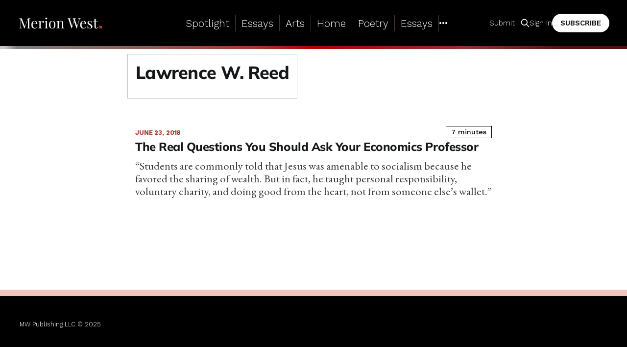

--- FILE ---
content_type: text/html; charset=utf-8
request_url: https://www.merionwest.com/author/lawrence-w-reed/
body_size: 16105
content:
<!DOCTYPE html>
<html lang="en">

<head>
    <meta charset="utf-8">
    <meta name="viewport" content="width=device-width, initial-scale=1">
    <title>Lawrence W. Reed - Merion West</title>
    <link rel="stylesheet" href="https://www.merionwest.com/assets/built/screen.css?v=32a628bf69">

    <script>
        document.documentElement.style.setProperty('--inner-height', window.innerHeight + 'px');
    </script>

    <link rel="icon" href="https://www.merionwest.com/content/images/size/w256h256/2024/10/MW-logo-small--1--2.png" type="image/png">
    <link rel="canonical" href="https://www.merionwest.com/author/lawrence-w-reed/">
    <meta name="referrer" content="no-referrer-when-downgrade">
    
    <meta property="og:site_name" content="Merion West">
    <meta property="og:type" content="profile">
    <meta property="og:title" content="Lawrence W. Reed - Merion West">
    <meta property="og:url" content="https://www.merionwest.com/author/lawrence-w-reed/">
    <meta property="article:publisher" content="https://www.facebook.com/merionwest">
    <meta name="twitter:card" content="summary">
    <meta name="twitter:title" content="Lawrence W. Reed - Merion West">
    <meta name="twitter:url" content="https://www.merionwest.com/author/lawrence-w-reed/">
    <meta name="twitter:site" content="@merionwest">
    
    <script type="application/ld+json">
{
    "@context": "https://schema.org",
    "@type": "Person",
    "sameAs": [],
    "name": "Lawrence W. Reed",
    "url": "https://www.merionwest.com/author/lawrence-w-reed/",
    "mainEntityOfPage": "https://www.merionwest.com/author/lawrence-w-reed/"
}
    </script>

    <meta name="generator" content="Ghost 6.8">
    <link rel="alternate" type="application/rss+xml" title="Merion West" href="https://www.merionwest.com/rss/">
    <script defer src="https://cdn.jsdelivr.net/ghost/portal@~2.56/umd/portal.min.js" data-i18n="true" data-ghost="https://www.merionwest.com/" data-key="c1518e139382fa9351441160b1" data-api="https://merion-west.ghost.io/ghost/api/content/" data-locale="en" crossorigin="anonymous"></script><style id="gh-members-styles">.gh-post-upgrade-cta-content,
.gh-post-upgrade-cta {
    display: flex;
    flex-direction: column;
    align-items: center;
    font-family: -apple-system, BlinkMacSystemFont, 'Segoe UI', Roboto, Oxygen, Ubuntu, Cantarell, 'Open Sans', 'Helvetica Neue', sans-serif;
    text-align: center;
    width: 100%;
    color: #ffffff;
    font-size: 16px;
}

.gh-post-upgrade-cta-content {
    border-radius: 8px;
    padding: 40px 4vw;
}

.gh-post-upgrade-cta h2 {
    color: #ffffff;
    font-size: 28px;
    letter-spacing: -0.2px;
    margin: 0;
    padding: 0;
}

.gh-post-upgrade-cta p {
    margin: 20px 0 0;
    padding: 0;
}

.gh-post-upgrade-cta small {
    font-size: 16px;
    letter-spacing: -0.2px;
}

.gh-post-upgrade-cta a {
    color: #ffffff;
    cursor: pointer;
    font-weight: 500;
    box-shadow: none;
    text-decoration: underline;
}

.gh-post-upgrade-cta a:hover {
    color: #ffffff;
    opacity: 0.8;
    box-shadow: none;
    text-decoration: underline;
}

.gh-post-upgrade-cta a.gh-btn {
    display: block;
    background: #ffffff;
    text-decoration: none;
    margin: 28px 0 0;
    padding: 8px 18px;
    border-radius: 4px;
    font-size: 16px;
    font-weight: 600;
}

.gh-post-upgrade-cta a.gh-btn:hover {
    opacity: 0.92;
}</style><script async src="https://js.stripe.com/v3/"></script>
    <script defer src="https://cdn.jsdelivr.net/ghost/sodo-search@~1.8/umd/sodo-search.min.js" data-key="c1518e139382fa9351441160b1" data-styles="https://cdn.jsdelivr.net/ghost/sodo-search@~1.8/umd/main.css" data-sodo-search="https://merion-west.ghost.io/" data-locale="en" crossorigin="anonymous"></script>
    
    <link href="https://www.merionwest.com/webmentions/receive/" rel="webmention">
    <script defer src="/public/cards.min.js?v=32a628bf69"></script>
    <link rel="stylesheet" type="text/css" href="/public/cards.min.css?v=32a628bf69">
    <script defer src="/public/comment-counts.min.js?v=32a628bf69" data-ghost-comments-counts-api="https://www.merionwest.com/members/api/comments/counts/"></script>
    <script defer src="/public/member-attribution.min.js?v=32a628bf69"></script>
    <script defer src="/public/ghost-stats.min.js?v=32a628bf69" data-stringify-payload="false" data-datasource="analytics_events" data-storage="localStorage" data-host="https://www.merionwest.com/.ghost/analytics/api/v1/page_hit"  tb_site_uuid="2cbf55d5-edac-4019-bf5c-bf6b4bf7d745" tb_post_uuid="undefined" tb_post_type="null" tb_member_uuid="undefined" tb_member_status="undefined"></script><style>:root {--ghost-accent-color: #000000;}</style>
    <link rel="preconnect" href="https://fonts.googleapis.com">
<link rel="preconnect" href="https://fonts.gstatic.com" crossorigin>
<link href="https://fonts.googleapis.com/css2?family=Work+Sans:ital,wght@0,100..900;1,100..900&display=swap" rel="stylesheet">
<link href="https://fonts.googleapis.com/css2?family=EB+Garamond:ital,wght@0,400..800;1,400..800&display=swap" rel="stylesheet">
<link href="https://fonts.googleapis.com/css2?family=Libre+Caslon+Text:ital,wght@0,400;0,700;1,400&display=swap" rel="stylesheet">
<link href="https://fonts.googleapis.com/css2?family=Cormorant+Garamond:wght@300;400;500;600;700&display=swap" rel="stylesheet">

<!-- Dropdown Menu Style -->
<link rel="stylesheet" href="https://cdn.jsdelivr.net/gh/OctoberStudio/ghost-code-injection-pro@nested-menu-pro-v1.8.0/nested-menu-pro/built/nested-menu-pro.min.css">




<style>

.gh-foot-menu .nav li { display:none}
  
/* Remove diamonds in the top menu */
.gh-head .nav li {  }
.gh-head .nav li::before { content: none !important; }

  
/* Global UL reset */
ul { list-style: none; margin: 0 0 1rem 0; padding-left: 0; }

/* Diamond marker */
ul li {
  position: relative;
  padding-left: 1.25em; /* space for the diamond */
}

ul li::before {
content: "◈";
position: absolute;
left: 0;
top: 0;
color: #9c3e2f;
transform: rotate(45deg);
border-radius: 1px;
position: relative;
padding-left: 1.2em;
font-size: 120%;
  padding-right: 0.5em;

}


  
 .gh-pagehead .gh-author .gh-pagehead-content {
   border: 1px solid rgb(193, 193, 193) !important;
}

  .endnotes {
font-weight: bold;
font-size: 1.5em;}
  
.strong {
font-weight: 700;
}

  img.square { margin-bottom: 2em !important; margin-top: 2em !important; }

  .factbox {
position: relative;
color: rgb(60, 60, 60);
padding: 1.5em;
border-bottom-width: 2px;
border-bottom-style: dotted;
border-bottom-color: rgb(255, 255, 255);
right: 0px;
font-family: "work sans";
font-weight: 400;
letter-spacing: -1px;
line-height: 1.1;
border-top-width: 2px;
border-left-width: 6em;
border-left-style: solid;
border-left-color: rgb(250, 250, 250);
border-top-style: dotted;
border-top-color: color(srgb 1 0.9358 0.935);
font-size: 1.1em;
}
  
h5 {
font-size: 1.6em;
font-family: 'comorant garamond';
color: grey;
font-style: italic;
margin-top: 1.2em !important;
letter-spacing: -1px;
line-height: 1;
}


.section_header {
font-size: 1.6em;
font-family: "comorant garamond";
color: black;
font-weight: 600;
}

  .sectionbreak {
border-image: linear-gradient(to right, rgb(209, 193, 193) 1%, grey 3%, rgb(156, 62, 47) 40%, rgb(179, 0, 0) 50%, rgb(137, 53, 53) 75%, rgb(79, 18, 8) 90%) 4;
border-bottom-width: 2px !important;
border-bottom-style: solid !important;
border-bottom-color: currentcolor !important;
margin-top: 2em;
text-transform: uppercase;
  }
  .section-summary {
margin-top: 1em;
}

.section-bullets {
    list-style: none;
    padding: 0;
    margin: 0;
}

.section-bullets li {
  font-family: 'Work Sans', sans-serif;
font-size: 17px;
font-weight: 500;
line-height: 1.2;
color: #333;
margin-bottom: 0.5em;
position: relative;
padding-left: 25px;
margin-top: 0 !important;
}
}

.section-bullets li:last-child {
    margin-bottom: 0;
}

.section-bullets li::before {
    content: '';
    position: absolute;
    left: 0;
    top: 8px;
    width: 7px;
    height: 7px;
    background-color: #8B4513;
    display: block;
}

  
    .gh-canvas, .kg-width-full.kg-content-wide { --main: min(var(--content-width,760px),100% - var(--gap) * 2);}

.gh-content>*+* {
margin-top: calc(1.0em*var(--content-spacing-multiplier, 1));
}

.kg-gallery-image, .kg-image[width][height] {
cursor: default;
}

  /* --- Custom “Submit” link styles --- */
.gh-head-link.gh-head-submit {
    margin-right: 1.2rem;   /* space before the search icon (desktop) */
}
@media (max-width: 767px) {
    .gh-head-link.gh-head-submit {      /* hide desktop version on mobile */
        display: none;
    }
}
@media (min-width: 768px) {
    .gh-head-link.gh-head-submit-mobile {  /* hide mobile version on desktop */
        display: none;
    }


.tag-essays .tag-ad .gh-article-meta {
    display:none !important;
  }


.tag-essays .tag-ad   h1.gh-article-title {
line-height: 105%;
margin-bottom: 1.3rem;
font-size: 2.4em;
margin-top: 1em;
font-weight: 800;
}

.tag-essays .tag-ad  .gh-article-excerpt {
    padding: 1em;
text-align: left;
font-family: 'Work Sans' !important;
letter-spacing: -.05em;
line-height: 1.3em;
color: #363535;
background: #ffe7e7;
font-size: 1.3em;
font-weight: 500;
  }

  .kg-callout-card-grey {

  background: rgba(255, 255, 255, 1);
font-style: italic;
}
 h6 

  {
padding-top: 1em;
font-family: 'eb garamond';
line-height: 1.07;
font-size: 150%;
font-weight: 700;
background: rgb(247, 247, 247);
color: color(srgb 0.225 0.2126 0.2126);
padding-bottom: 1em;
padding-left: 1em;
padding-right: 1em;
margin-top: 1em !important;
margin-bottom: 1em !important;
/* letter-spacing: 0px; */
}
 

   .legacy-note {
        padding: 0.5em;
        margin-top: 1.5em;
        margin-bottom: 1.5em;
        line-height: 1.2;
        color: black;
        background: #fff8f8;
        text-align: left;
        padding-left: 0 !important;
      border-bottom: 1px dotted rgb(207, 207, 207);
        font-size: 1.1em;
        font-family: 'Cormorant Garamondt';
    }

     .legacy-note .tag-poetry {
  display: none !important;
    }

    .legacy-note p {
        margin: 0; /* Remove default paragraph margins inside the note */
    }

    .legacy-note b {
font-weight: 600;
color: rgb(138, 0, 0);
text-transform: uppercase;
font-size: 85%;
letter-spacing: -0.5px;
}

    }

    .legacy-note i {
        font-style: italic;
    }

  
  /* Main wrapper for the 404 page content */
        .error-page-content-wrapper {
            text-align: center;
            padding: 40px 20px;
            min-height: 60vh;
            display: flex;
            flex-direction: column;
            justify-content: center;
            align-items: center;
            font-family: 'Inter', sans-serif; /* Default body font for this page */
        }

        /* Main heading "Page not found." */
        .error-page-content-wrapper h1 {
            font-family: 'EB Garamond', serif; /* EB Garamond font */
            font-size: 2.5em;                 /* Adjust size as needed */
            font-weight: 600;
            margin-bottom: 0.75em;            /* Space below H1 */
            color: #1a202c;                   /* Dark text color */
        }
  #search-form-container {
display: none;
}

  .error-search-heading {
    display: inline-flex;      /* text + button = one inline item */
    align-items: center;       /* vertical alignment */
    gap: 0.25em;               /* space between text and icon */
    text-align: center;        /* keeps it centred in its container */
}

/* Optional: tweak the size if you want it even smaller */
.error-search-heading .gh-search-icon {
    width: 20px;
    height: 20px;
}
  
        /* 404 Image */
        .error-image {
            width: 200px;
            height: auto;
            margin-top: 0.5em;                /* Space above image */
            margin-bottom: 1.5em;             /* Space below image */
        }

        /* Subheading "How about a search?" */
        .error-page-content-wrapper h2 {
            font-family: 'EB Garamond', serif; /* EB Garamond font */
            font-size: 1.75em;                /* Adjust size as needed */
            font-weight: 500;
            margin-bottom: 0.75em;           /* Space below H2 */
            color: #4a5568;                  /* Medium-dark text color */
        }



        /* Wrapper for Ghost's search form - hidden by default */
        .search-form-wrapper {
            width: 100%;
            max-width: 350px;                 /* Max width of the search bar */
            margin-top: 0.5em;                /* Space above search bar when visible */
            margin-bottom: 2em;               /* Space below search bar */
                           /* Hidden by default */
        }
        .search-form-wrapper.is-visible {
            display: block;                   /* Shown by JavaScript */
        }

        /* Ghost's search input field (class is .gh-search-input) */
.search-form-wrapper .gh-search-icon,
.search-form-wrapper .search-prompt-svg-icon {
    width: 22px;          /* shrink overall size – adjust as desired */
    height: 22px;
    background-image: url("https://www.merionwest.com/content/images/2025/05/magnifying-glass-1.png");
    background-size: contain;
    background-repeat: no-repeat;
    background-position: center;
    border-radius: 0;      /* remove the default circle if present */
}

/* Hide the original inline SVG so only the PNG shows */
.search-form-wrapper .gh-search-icon svg,
.search-form-wrapper svg.search-prompt-svg-icon {
    display: none !important;
}


  /* Your existing style for the excerpt container background and padding */
  .tag-featured .excerpt_container {

  position: relative; /* Establishes a positioning context if needed for absolute children, though float doesn't need it */
  overflow: auto; /* Important: To contain the floated image */
  }

  /* Style for the featured image INSIDE the excerpt container */
   .tag-featured .excerpt_container .gh-article-image { /* Target the <figure> element */
    float: right;
  width: 150px; /* Adjust as needed */
          margin-top: 0!important;

  }

   .tag-featured .excerpt_container .gh-article-image img {
    display: block; /* Good practice for images */
    width: 100%;    /* Make image responsive within its floated container */
    height: auto;   /* Maintain aspect ratio */
     padding-right: 1em;

  }

    .excerpt_container .gh-article-excerpt {

  }
  

  /* Clearfix (alternative to overflow: auto on parent if needed, but overflow:auto is simpler) */
  /*
  .excerpt_container::after {
    content: "";
    clear: both;
    display: table;
  }
  */

  /* === Fixed and Shrinking Header === */

  /* 1. Style for the fixed header (full size) */
  #gh-head { /* Your identified header ID */
    position: fixed;
    top: 0;
    left: 0;
    width: 100%;
    z-index: 1000; /* Keeps it on top */
    /* Smooth transitions for properties that will change */
    transition: padding 0.3s ease-in-out, box-shadow 0.3s ease-in-out;
    /* Add other transitions as needed, e.g., for logo or internal elements */
  }

  /* 2. Padding for the main content to prevent overlap by the fixed header */
  #gh-main { /* Your identified main content ID */
padding-top: 110px;
  }

  /* 3. Styles for the header when it's scrolled/shrunk */
  #gh-head.scrolled {
  }

  /* Example: If you have a logo image inside the header */
  #gh-head .gh-head-logo img { /* Adjust selector if needed */
    transition: max-height 0.4s ease-in-out;
    max-height: 40px; /* Or your normal logo height */
  }

  #gh-head.scrolled .gh-head-logo img { /* Adjust selector if needed */
    max-height: 35px; /* Example: smaller logo height when scrolled */
  }



  
.mw-splash-container, .tag-poetry.mw-splash-container {
  position: relative;
  width: 100%;
  background-image: linear-gradient(
  to bottom,       /* Gradient direction */
  white 0px,       /* Start with white at the very top */
  #1a1a1a 100px      /* Fade to your dark color (#1a1a1a) over 85 pixels */
  );
  background-color: #1a1a1a;
  margin-bottom: 0.5em;
  color: #fff;
  padding: 3.5em;
  margin-top: 0;
}
.mw-splash-container::before,
.mw-splash-container::after {
content: "";
position: absolute;
left: 0;
width: 100%;
height: 13px;
background: url("https://merion-west.ghost.io/content/images/2025/05/diamond_tile_8_4_equal_fixed.png") repeat-x;
background-size: auto 8px;
image-rendering: pixelated;
pointer-events: none;
}
.mw-splash-container::before { top: 0; }
.mw-splash-container::after  { display:none;}

.mw-splash-image {
  float: right;
  width: clamp(150px, 35%, 300px);
}
.mw-splash-image img {
  display: block;
  width: 100%; height: auto;
  max-width: 10em; /* This was max-width: 10em in your original. Adjust if needed relative to container width. */
  filter: drop-shadow(0 0 10px rgba(0,0,0,0.3));
}
.mw-splash-text, .tag-poetry. {
  /* Text wraps around float */
}
.mw-splash-tagline, .tag-poetry.mw-splash-tagline {
  font-size: 2.5em;
  font-weight: 500;
  margin-bottom: 0.8em;
  line-height: 1.2;
  font-family: 'Cormorant Garamondt', serif;
  color: #fff;
  word-break: normal;
}
.mw-pillars, .tag-poetry.mw-pillars {
  display: flex;
  gap: 14px;
  margin-bottom: 30px;
}
.mw-pillar, .tag-poetry.mw-pillar{
  background-color: rgba(201,33,39,0.9);
  color: #fff;
  padding: 4px 10px;
  border-radius: 1px;
  font-weight: 400;
  min-width: 8em;
  font-size: .7em;
  text-align: center;
  text-transform: uppercase;
  letter-spacing: 1px;
  font-family: 'Work Sans', sans-serif;
}
.mw-splash-description, .tag-poetry.mw-splash-description {
  font-size: 1.0em;
  line-height: 1.6;
  margin-bottom: 30px;
  font-family: 'Cormorant Garamondt', serif;
  color: #ddd;
}
.mw-subscribe-btn {
  background-color: #fff;
  color: #000;
  border: none;
  padding: 12px 25px;
  font-size: 1em;
  font-family: 'Work Sans', sans-serif;
  font-weight: 500;
  text-transform: uppercase;
  letter-spacing: 1px;
  border-radius: 2px;
  cursor: pointer;
  transition: all 0.3s ease;
  text-decoration: none;
  display: inline-block;
  margin-right: 15px;
  max-width:20em;
}
.mw-subscribe-btn:hover {
  background-color: #f1f1f1;
  transform: translateY(-3px);
}
.mw-price, .tag-poetry .mwprice {
  font-size: 1em;
  opacity: 1;
  color: #fff;
  font-family: 'Work Sans', sans-serif; /* Corrected font-family casing */
}
.mw-only-price, .tag-poetry.only-price {
 
}

.offer, .tag-poetry.offer {display:none;}

.complementary, .tag-poetry.complementary {
  display: block;
  font-size: .9em;
  margin-top: 1em;
  font-family: 'Work Sans', sans-serif; /* Corrected font-family casing */
  color: #fff;
}

@media (max-width: 992px) {
  .mw-splash-container {
    padding: 2.5em;
  }
  .mw-splash-tagline { font-size: 2em;}
  .mw-pillars { flex-wrap: wrap; }
}

@media (max-width: 576px) {
  .mw-splash-tagline { font-size: 1.99em;}
  .mw-splash-description { /* No specific styles here, but kept for structure */ }
  .mw-pillar {
    padding: 2px 3px;
    min-width: 110px;
  }
  .mw-subscribe-btn {
    display: block;
    width: 100%;
    margin-bottom: 15px;
    margin-right: 0;
    text-align: center;
    max-width:13em;
  }
  .mw-splash-image {
    width: clamp(80px, 40%, 150px);
  }
}
.mw-clear { clear: both; }

.gh-btn {
  font-family: 'work sans';
  font-size: 100%;
}

.gh-cta-link {
  font-family: 'work sans';
  font-size: 120%;
}
.tag-legacy h1.gh-article-title {
letter-spacing:-3px;
}

    .tag-legacy .gh-article-excerpt,     .tag-legacy .tag-essay .gh-article-excerpt{
      color: #323232;
      font-size: 1.6em;
      line-height: 1.2;
      margin-top: 1em;
      margin-bottom: 1em;
      font-family: 'Cormorant Garamondt' !important;
      text-align: left;
      padding: 1em;
      color: rgb(255, 251, 251) !important;
      border-left: 10px solid rgb(125, 49, 38);
      background: rgb(51, 51, 51);
}

         .tag-legacy  a.gh-article-tag {
           font-size: 90%
         
margin: 0;
border: 1px solid #626262;
padding: 3px 7px;
text-transform: uppercase;
margin-right: 10px;
font-weight: 400;
color: #161616;
letter-spacing: 2px;
         }
    
    .tag-legacy sup {

      color: #9c3e2f;
    }

    .tag-legacy sub {
      vertical-align: baseline;
font-size: 1em;
    }
   .tag-legacy .gh-article-image {
      display: none;
    }



     .tag-legacy blockquote { display: none}

  .tag-poetry  .kg-gallery-card, .tag-poetry .kg-image-card {
    display:none;
  }
    .tag-legacy .kg-image-card {
      display: none;
    }
    

    .gh-content>[id]+* {

    }
.gh-content>[id]:not(:first-child) {
Margin-top: 0;
}


.gh-content>[id] {
Margin-top:0;
}
.outsidequote {
padding: 0.8em 0.4em 0.8em 1.5em;
font-family: "EB Garamond", serif;
font-size: 120%;
line-height: 1.2;
font-weight: 500;
color: rgb(52, 52, 52);
position: relative;
border-left-width: 13px;
border-left-style: solid;
border-left-color: color(srgb 0 0 0);
border-bottom-width: 1px;
border-bottom-style: dashed;
border-bottom-color: grey;
border-top-width: 1px;
border-top-style: dashed;
border-top-color: grey;
}

/* Default for all poetry <p> (lines of text) */
.tag-poetry .gh-content p {
  margin: 0 !important; /* No margin for content lines by default */
  line-height: 1.3;     /* Your tight line height */
  font-family: 'EB Garamond' !important;
  font-weight: 500;
  font-size: 120% !important;
}

/* Styling for TRULY empty paragraphs to act as stanza breaks */
.tag-poetry .gh-content p:empty {
  margin-top: 0.75em !important;    /* Or adjust as needed for total space */
  margin-bottom: 0.75em !important; /* Creates a 1.5em gap */
  /* You might also want to give it a minimum height if margins alone don't work,
     though for :empty, margins are usually effective if the element isn't display:none. */
  /* height: 1em !important; */ /* Example if margins are problematic */
  /* line-height: 0; */ /* Not really relevant if it's truly empty */
  /* font-size: 0; */   /* Not really relevant if it's truly empty */
}

.outsidequote::before {
content: attr(data-source);
display: block;
font-style: italic;
font-weight: 700;
margin-bottom: 0.5em;
font-size: 80%;
text-transform: uppercase;
font-family: "work sans";
text-decoration: underline;
color: color(srgb 0.265 0.265 0.265);

}

    h1.gh-article-title {text-align: left;}
    .gh-article-meta {text-align: left;}



.gh-head-menu .nav > li {
display: inline-block;            /* Ensures items line up horizontally */
padding: 0 12px;                  /* Some horizontal spacing */
border-right: 1px solid #4b3636;     /* Thin gray divider */
}

.gh-head-menu .nav > li:last-child {
border-right: none;               /* Remove divider after the final item */
}

.nav-mw-investigates {
word-spacing: -.1em;
letter-spacing: -.04em;
font-weight: 600;
font-family: 'work sans';
font-size: 95%;
}


.gh-head .nav, .gh-head-menu {
gap: 0;

}
}
    ul.nested-menu li a {
  background: #000;
  color:#fff !important;
      padding: 0;
}
    
.nested-menu-container li.menu-item-has-child.is-nested-open>ul.nested-menu {

    position: absolute;
  max-width: unset !important;
  transition: .3s;
  box-shadow: 0 1px 5px 0 rgb(0 0 0 / 14%);
  border-radius: 1px;
  top: 50px;
  left: 0;
  margin-top: -15px;
  padding: 5px 20px 10px 10px;
  background: #000000;
  color: #fff;
  border: 1px solid #648991;
  border-top: 1px solid #0b414d;
  font-size: 92%;
}
  .tag-issues .gh-navigation {display:none;}
    .tag-issues .social {margin-top:2em;}

  .is-head-brand:not(.is-head-transparent) .gh-head .nav a, .is-head-brand:not(.is-head-transparent) .gh-head-description, .is-head-brand:not(.is-head-transparent) .gh-head-link, .is-head-brand:not(.is-head-transparent) .gh-head-logo, .is-head-brand:not(.is-head-transparent) .gh-head-logo a, .is-head-brand:not(.is-head-transparent) .gh-search, .is-head-brand:not(.is-head-transparent) .gh-social, .is-head-brand:not(.is-head-transparent) .nav-more-toggle {
    color: var(--color-white); font-weight:300;}

  .has-serif-body:not([class*=" gh-font-body"]):not([class^=gh-font-body]):not(poetry) .gh-content .kg-callout-text, .has-serif-body:not([class*=" gh-font-body"]):not([class^=gh-font-body]) .gh-content .kg-toggle-content>ol, .has-serif-body:not([class*=" gh-font-body"]):not([class^=gh-font-body]) .gh-content .kg-toggle-content>p, .has-serif-body:not([class*=" gh-font-body"]):not([class^=gh-font-body]) .gh-content .kg-toggle-content>ul, .has-serif-body:not([class*=" gh-font-body"]):not([class^=gh-font-body]) .gh-content>blockquote, .has-serif-body:not([class*=" gh-font-body"]):not([class^=gh-font-body]) .gh-content>dl, .has-serif-body:not([class*=" gh-font-body"]):not([class^=gh-font-body]) .gh-content>ol, .has-serif-body:not([class*=" gh-font-body"]):not([class^=gh-font-body]) .gh-content>p, .has-serif-body:not([class*=" gh-font-body"]):not([class^=gh-font-body]) .gh-content>ul   .gh-content:not(.tag-poetry)
    .gh-content:not(.tag-poetry){ 
        font-family: 'Cormorant Garamondt';
font-size: 1.21em !important;
letter-spacing: -.3px !important;
line-height: 1.2;
  }


  
    .has-serif-body:not([class*=" gh-font-body"]):not([class^=gh-font-body]) .gh-article-excerpt {
    font-family: auto;
}


.has-serif-body:not([class*=" gh-font-body"]):not([class^=gh-font-body]) .gh-card-excerpt {
font-family: auto;
}

 span.gh-author-icon {
  display:none; 
 }
   
   .tag-poetry img.square {
      display:none;
    }
.tag-arts img.square {
      display:none;
    }

.tag-poetry-essays .gh-content h3 {
   margin-top: 1.5em;
  margin-bottom: 1.5em;
  padding: .8em 1.5em;
  background: #f7f2f2;
  border-left: 5px solid #134f5c;
  font-family: 'work sans';
  font-weight: 400;
  font-size: 1.1em;
}

    .tag-poetry span.reading_time {
      display:none;
    }


 span.reading_time {
  float: right;
  font-weight: 500;
  border: 1px solid;
  padding-left: 10px;
  padding-right: 10px;
  font-size: 90%;
  border-radius: 0px;
  color: black;
}  

   article.span.reading_time {
  float: right;
  color: #ffffff;
  font-weight: 500;
  background: black;
  border: 1px solid;
  padding-left: 10px;
  padding-right: 10px;
  font-size: 90%;
  border-radius: 0px;
}

.gh-card-excerpt {
  color: #3a3535;
  line-height: 1.2;
  margin-top: 1.2rem;
  word-break: break-word;
  font-family: 'eb garamond' !important;
  font-size: 1.4em;
}

   .has-serif-body .gh-article-excerpt,
  .has-serif-body .gh-content > blockquote,
.has-serif-body .gh-content > ol,
.has-serif-body .gh-content > ul,
.has-serif-body .gh-content > dl,
.has-serif-body .gh-content > p,
.has-serif-body .gh-content .kg-callout-text,
.has-serif-body .gh-content .kg-toggle-content > ol,
.has-serif-body .gh-content .kg-toggle-content > ul,
.has-serif-body .gh-content .kg-toggle-content > p,
  .gh-content:not(.tag-poetry){
    font-family: 'Cormorant Garamondt';
    letter-spacing: -0.3px;
    line-height: 1.2;
}



.has-serif-body:not([class*=" gh-font-body"]):not([class^=gh-font-body]) .gh-content:not(.tag-poetry) > blockquote {

      padding: 1em;
    border-left: 0;
    font-family: 'EB Garamond';
    font-size: 125%;
    line-height: 1.25;
    font-weight: 500;
    color: #000000;
    max-width: 650px;
}



body{ font-family: 'work sans';    
    font-weight: 300; color: #000;}

.gh-content {
    background: white;
padding-bottom: 3em;
}



 .gh-content :not(.kg-card):not(table):not([id])+:is(.kg-card,table) {

}
   
.gh-navigation-link {

margin-left:10%;
margin-right: 10%;
Font-weight:500;
}
 
.gh-author-image { display: none;}

.gh-head {
    background-color: var(--ghost-accent-color);
    border-bottom: 6px solid #fea8a8;
    height: 100px;
    border-image: linear-gradient(to right, #d1c1c1 1%, grey 3%, #9c3e2f 40%, #b30000 50%, #893535 75%, #4f1208 90%) 4;
        font-weight:300;
}

    a.gh-head {
      font-weight:300;
    }

.gh-head .nav, a.gh-head-members.gh-head-link.gh-portal-close, a.gh-head-btn.gh-btn.gh-primary-btn.gh-portal-close, .gh-card-date, .tag-essay.gh-article-excerpt {
font-family: 'Work Sans';
}


.gh-foot {
    color: #ffffff;
  padding-bottom: 3em;
  padding-top: 3em;
  white-space: nowrap;
  background: #000000;
  border-top: 13px solid #ffd1caf2;
}


    figcaption {
color: #000;
  font-size: 100%;
  padding: 0.9em;
  line-height: 1.2;
  text-align: left;
  margin-top: 1.6rem;
  font-weight: 400;
  border: 1px solid grey;
  letter-spacing: -1px;
  margin-left: auto;
  margin-right: auto;
  font-family: 'work sans';
Max-width: 80%
}
    

  article.tag-featured .gh-article-meta {
    color: grey;
    float: left;
    text-transform: capitalize;
    border-bottom: 0;
    margin-top:0;
    text-align:left;
  }

    article.tag-featured .gh-article-meta a {
      border-bottom: 0;
      font-weight: 100;
  }



article.tag-featured .gh-article-meta .gh-article-tag {
font-size: 106%;
border-radius: 1px solid #b30000;
padding: 3px 0px;
text-transform: uppercase;
margin-right: 10px;
font-family: 'work sans';
font-weight: 400;
/* color: #b30000; */
/* background: transparent; */
background: url(https://www.merionwest.com/content/images/2025/08/spotlight-3.svg);
background-repeat: no-repeat;
/* background-position: center; */
background-size: contain;
color: transparent;
/* margin: 1px 10px 1px 10px; */
padding-top: 4px 12px 3px 12px;
/* background-origin: initial; */
border-bottom: 0;
border-top: 0;
border-left: 0;
border-right: 1px solid grey;
}

article.tag-featured .gh-article-meta time {
font-size: 90%;
text-transform: uppercase;
margin-right: 10px;
font-family: 'work sans';
font-weight: 500;
color: #000000;
  }


   article.tag-featured h1.gh-article-title {
   text-align: left;
    font-family: 'Cormorant Garamondt';
    letter-spacing: -.08em;
    font-weight: 500;
    line-height:100%;
    padding-top: 1rem;
     font-size: 320%;
}

  article.tag-featured .gh-article-excerpt {
line-height: 1.15;
text-align: left;
background: #efe4e4;
color: black;
padding: 1em;
font-size: 150%;
width: fit-content;
font-size: 1.5em;
font-family: 'EB Garamond' !important;
letter-spacing: -0.4px;
}


.mwtext {
font-size: 80%;
  text-transform: uppercase;
}
    
article.tag-featured .author-bio {
font-size: 110%;
padding: 1.3em 0.5em 0.7em 1.5em;
font-weight: 400;
border-left-width: 2em;
border-left-style: solid;
border-left-color: rgb(0, 0, 0);
font-family: "work sans";
letter-spacing: -1px;
line-height: 1.15;
background: rgb(239, 228, 228);
margin-top: 2em !important;
margin-bottom: 1em !important;
}
}

  article.tag-featured .gh-content>blockquote:not(), .tag-featured.gh-content>blockquote+* {
   margin: 0 2em;
    font-weight: 400;
    font-size: 1.4em;
    letter-spacing: -1px;
    border-left: 4px solid #9c3e2f;
    padding-left: 2rem;
    line-height: 115%;
  }

article.tag-featured .gh-content h2 {
color: #3b0b0b;
font-family: 'eb garamond';
font-size: 2.5em;
line-height: 1.0;
width: 80%;
margin-right: auto;
margin-left: auto;
font-weight: 500;
letter-spacing: -3px;
text-align: left;
margin-bottom: 0.8em;
margin-top: 0.8em !important;

}


article.tag-featured .gh-content h3 {
font-size: 1.35em;
margin-top: 1em !important;
margin-bottom: 1em !important;
padding: 1.0em 1.0em 1.4em 1.4em;
/* background: rgba(38, 33, 33, 0.02); */
font-family: 'work sans';
font-weight: 300;
letter-spacing: -1px;
color: black;
/* border: 1px solid rgb(217, 12, 12); */
/* border-left: 1em solid color(srgb 0.59 0.0509 0.0236); */
border-top: 0.1em solid rgba(160, 31, 29, 1);
/* outline: 1px solid color(srgb 0.82 0.82 0.82 / 0.73); */
/* outline-style: outset; */
border-left: 1em solid color(srgb 0.96 0.96 0.96);

}




  article.tag-featured .gh-content.gh-canvas p:first-of-type::first-letter {
    float: left;
  font-size: 4.5em; /* Adjust font size as needed */
  margin: 10px 25px 7px 25px;  /* Adjust spacing */
  line-height: 1em;
  font-weight: 200;
  font-family: 'work sans';
  border: 2.2px solid #9c3d2f;
  padding: 7px 10px; /* Optional padding */
  color: #9c3d2f; 
}


  


    article.tag-featured .gh-article-title {margin-bottom: .3rem;}

artcle.tag-featured .gh-article-meta {
margin-top:0;
}
    
article.tag-featured .authors {
    color: grey;
    font-size: 230%;
    text-transform: capitalize;

    border-bottom: 0;
 } 

  article.tag-featured .authors a {
 color: grey;
    font-weight: 400;
    letter-spacing: -2px;
 } 

    
   article.tag-featured .by {
    font-weight: 400;
  }



 article.tag-featured blockquote {
  border-left: 6px solid #893535 !important;
  margin-top: 1em !important;
  margin-bottom: 1em !important;
}



    
.tag-essays .gh-card-title {
  font-size: 2.2em;
  font-weight: 500;
}
    
 article.tag-essays .authors {
    color: #000;
   font-family: 'Work Sans';
    font-size: 120%;
    margin: 0;
    padding: 0px 0px 0px 4px;
    float: left;
    text-transform: capitalize;
    margin-top: -22px;
    border-bottom: 0;
 } 

   article.tag-essays .authors a {
 color: #000000;
    font-weight: 500;
    letter-spacing: -2px;
    border-bottom: 1px solid #b30000;
         font-size: 130%;
 } 

  article.tag-essays .by {
    font-weight: 500;
        font-size: 130%;
  }


    article.tag-essays .gh-content.gh-canvas p:first-of-type:first-line {
  font-weight: 600;
  color: 0000; 
    text-transform: uppercase;
        letter-spacing: 1px;
      word-spacing: 2px;
  
}





     article.tag-essays .gh-article-excerpt {
        padding: 1em;
  text-align: left;
  font-family: 'Work Sans' !important;
  letter-spacing: -.05em;
  line-height: 1.3em;
  color: #363535;
  font-weight: 400;
  background: #f7f7f7;
  font-size: 1.4em;
     }


.gh-content>blockquote, .gh-content>blockquote+*, .gh-content>hr, .gh-content>hr+* {
margin-top:0;	
}

         article.tag-essays h1.gh-article-title 
  {
    font-family: 'Work Sans';
    font-weight: 300;
    text-align: left;
    letter-spacing: -.2rem;
    font-size: 290%;
}

      article.tag-essays .gh-article-tag {
background: url("https://www.merionwest.com/content/images/2025/08/essays_new.png");
background-repeat: no-repeat;
/* background-position: center; */
background-size: contain;
color: transparent;
/* margin: 1px 10px 1px 10px; */
padding-top: 4px 12px 3px 12px;
/* background-origin: initial; */
border-bottom: 0;
border-top: 0;
border-left: 0;
border-right: 1px solid grey;
}
    


/* Clean small diamond bands */
article.tag-essays h2{
--band-gap: .4em;
    --red: #ffffff;
    --blk: #e96b6b;
    --ink: #f1c8c8;
    --bg: #ffffff;
    --band-h: 9px;
    --tile: 14px;
    --d: 3px;
    position: relative;
    border: 0 !important;
    z-index: 999;
    background: white;
    padding-top: 0.5em;
    PADDING-LEFT: 1EM;
    PADDING-RIGHT: 2EM;
    padding-bottom: 0.5em;
    font-weight: 400 !important;
}

article.tag-essays h2::before,
article.tag-essays h2::after{
   margin-top:    var(--band-gap);
  margin-bottom:  var(--band-gap);
  content:"";
  display:block;
  height:var(--band-h);
  /* alternating filled diamonds, pure CSS gradients */
  background:
    /* red diamonds */
    linear-gradient(45deg,  transparent calc(50% - var(--d)), var(--red) calc(50% - var(--d)) calc(50% + var(--d)), transparent calc(50% + var(--d))) 0 0/var(--tile) 100% repeat-x,
    linear-gradient(-45deg, transparent calc(50% - var(--d)), var(--red) calc(50% - var(--d)) calc(50% + var(--d)), transparent calc(50% + var(--d))) 0 0/var(--tile) 100% repeat-x,
    /* black diamonds, offset to alternate with red */
    linear-gradient(45deg,  transparent calc(50% - var(--d)), var(--blk) calc(50% - var(--d)) calc(50% + var(--d)), transparent calc(50% + var(--d))) calc(var(--tile)/2) 0/var(--tile) 100% repeat-x,
    linear-gradient(-45deg, transparent calc(50% - var(--d)), var(--blk) calc(50% - var(--d)) calc(50% + var(--d)), transparent calc(50% + var(--d))) calc(var(--tile)/2) 0/var(--tile) 100% repeat-x,
    /* base */
    linear-gradient(var(--bg),var(--bg));
  /* thin top/bottom hairlines in light grey */
  box-shadow: inset 0 1px 0 var(--ink), inset 0 -1px 0 var(--ink);
}


         article.tag-essays h3 {
font-family: "work sans";
padding: 0.6em 0.5em 0em 1em;
font-weight: 500;
letter-spacing: -1.6px;
line-height: 1.3em;
border-top-width: 3px;
border-top-style: solid;
border-top-color: rgb(179, 1, 1);
font-size: 1.3em;
margin-top: 1em !important;
}

article.tag-essays .author-bio
{
padding: 1em 1em 1em 2em;
  text-align: left;
  font-family: 'Work Sans' !important;
  letter-spacing: -.05em;
  line-height: 1.3em;
  color: #363535;
  font-weight: 400;
  padding-bottom: 1em;
  background: #f7f7f7;
  font-size: 1.05em !important;
  border-left: 4px solid #9c3e2f;
}
    
  article.tag-essays .gh-article-meta {
       text-align: left;
           font-family: 'Work Sans';
color: #000;
     }



    .gh-content>blockquote:not(featured), .gh-content>blockquote+* {
    margin-top: 0;
        font-family: "EB Garamond";}




    article.tag-issue h1.gh-article-title, .gh-home-latest .gh-article-title
  {
      font-family: 'Work Sans';
    font-weight:300;
}

  article.tag-issue .gh-article-meta {
    display:none;
  }


.gh-home-latest-icon {
  height: 80px;
  margin: 0 auto;
  width: 80px;
}








 a.gh-article-tag {
    font-size: 90%;
    margin: 0;
    border: 1px solid #b30000;
    padding: 3px 7px;
    text-transform: uppercase;
    margin-right: 0;
    font-family: 'work sans';
    font-weight: 400;
    color: #b30000;
   letter-spacing:1px;
}



.page-template .gh-article-header {
}

  .gh-content>hr {
    border-top: 1px solid #fea8a8;
    border-image: linear-gradient(to right, #e3e3e3 4%, grey 25%, #9c3e2f 40%, #b30000 50%, #893535 75%, #e0dcdc 90%) 4;
  margin: 3.5em 0 3.5em 0;
  padding: 0; 
  background: transparent;}

.gh-btn {
      font-weight: 200;
  text-transform: uppercase;
}

.gh-portal-triggerbtn-label
text-transform: uppercase;
}




.gh-head-actions, .gh-head-menu {
font-weight:300;}

    .gh-head-menu a:hover {
    border-bottom: 2px solid #4f1208;
    padding-bottom: 0.5px;
}

li.nav-about {
     font-family: 'eb garamond';
  font-size: 82%;
  text-transform: uppercase;
}


  ul.nav {
    font-size: 1.4em;
}

  li.nav-sign-up {
  font-size: 1.6rem;
  font-weight: 300;
  letter-spacing: 2px;
  border: 1px solid grey;
  padding: .3em 1em;
  text-transform: uppercase;
  background: #000000;
}
.gh-foot-menu ul.nav a:hover {
text-decoration: underline;
color: #fff;
}


  .gh-powered-by {
   display:none;
}


.gh-portal-signup-header, .gh-portal-signin-header {

display: none;}


.gh-home-cta {
    border-right: 5px solid black;
    border-image: linear-gradient(to right, grey 25%, grey 5%, #9c3e2f 40%, #b30000 50%, #893535 75%, #4f1208 90%) 4;
}

  .has-serif-title .gh-home-subscribe-title {
    font-family: 'Work Sans';
    Color: #b30000;
    letter-spacing: -.01em;
        font-size: 1.8em;
}



  .gh-home-subscribe-description {
    color: #fff;
    letter-spacing: -1px;

}

  .gh-home-subscribe-input {
    border-bottom: 4px solid #b30000;
    color: #fff;

}










/*tag pages */


  .tag-essays .gh-card-excerpt {
padding: 1.3em 0.5em 1.3em 1.3em;
letter-spacing: 0px;
font-size: 1.5em;
line-height: 1.15;
color: rgb(255, 255, 255);
background: rgba(46, 46, 46, 1);
font-weight: 400;
border-left-width: 9px;
border-left-style: solid;
border-left-color: rgb(230, 187, 187);
}

.has-serif-title .gh-card-title {
    font-weight: 300;
    font-size: 180%;

}

.has-serif-title .gh-card-title:hover {
     text-decoration: underline;
    color: #000;
}


  .has-serif-title .gh-pagehead-title {
    font-family: 'work sans';
    letter-spacing: -.07em;
    font-size: 4em;
    margin-bottom: 0;
}


  h1.gh-tag-name.gh-pagehead-title {
    border-bottom: 4px solid #9c3e2f;
        border-image: linear-gradient(to right, #4f1208 5%, #893535 29%, #b30000 40%, #9c3e2f 50%, grey 65%, #fff 90%) 4
  }

  .gh-pagehead-description {
    color: #000;

    font-size: 1.6em;
  line-height: 1.2em;
  margin-top: .8rem;
  letter-spacing: -1px;
  FONT-WEIGHT: 400;
background: transparent;

}




header.gh-pagehead-content {
    padding: 1em;
   border: 1px solid rgb(193, 193, 193) !important;

}


span.brand-text{
    color: #000;
  font-size: 120%;
  font-family: 'work sans';
  text-align: center;
  font-weight: 300;
  letter-spacing: 10px;
  text-transform: uppercase;
  margin-top: 0;
}


   .gh-home-description {
  color: #fff;
  font-size: 1.53rem;
  line-height: 1.40;
  margin-top: -1.7rem;
  font-family: 'work sans';
  font-weight: 300;
  margin-left: .2em;
  letter-spacing: .1em;
  text-transform: uppercase;
}



    
@media (max-width: 767px) {
  #gh-main {
      padding-bottom: 0.5em;
      padding-top:4.5em;

  }
    #gh-head .nav a {
      font-size: 2.6rem;
      text-transform: none;
      font-weight: 100;
  }

}

    @media (min-width: 768px) {
  body:not(.is-dropdown-loaded) .gh-head-menu .nav>li {
      opacity: 1;
  }
      
          .nested-menu-container ul.nested-menu a {
      color: #fff !important;
  }
      
       .nested-menu-container ul.nested-menu a:hover {
      border-bottom: 0;
         text-decoration:underline;
  }

    }

body:not(.is-dropdown-loaded) .gh-head-menu .nav>li {
    opacity: 1;
}

.gh-content a {
color: rgb(116, 116, 116);
text-decoration: none;
}

.gh-feed {
    border: 0px solid grey;
    padding: 1em;
  
}

h1.gh-article-title {
line-height:105%;
margin-bottom: 1.3rem;
}


  .gh-article-meta {
  font-weight:400;
}


.social {
Display:none;
justify-content: center;
align-items: center;
gap: 8px !important;
padding-top: 1em;
flex-wrap: wrap;
border-bottom: 1px solid rgb(187, 177, 177);
padding-bottom: .8em;
background: rgba(255, 255, 255, 0.55);
margin-top: 1em !important;
border-top: 1px solid rgb(168, 168, 168);
}

span.social_text {
  font-family: 'work sans';
  text-transform: uppercase;
  letter-spacing: -1px;
  font-weight: 600;
  font-size: .9em;
}
.commonninja_component {
  width: auto !important;
  display: inline-flex;
}


 .gh-portal-content.signup.gh-portal-signup-logo {
      display: none;
    }
    
  .gh-portal-content.gh-portal-signup-header {
  margin: 4px 0 0;
  background: url(https://merion-west.ghost.io/content/images/2024/12/Merion-West-Logo_signup.svg);
  color: transparent;
  display: block;
  background-position: 100%;
  background-size: cover;
  height: 53px;
  width: 220px;
}

.gh-navigation-link {

margin-left:10%;
margin-right: 10%;
Font-weight:500;
}
 

/*tag-arts*/

.tag-poetry .gh-pagehead-description {
   color: black;
  background-color: #fff;
  padding: 1em;
  font-family: 'eb garamond' !important;
  font-size: 1.3em;
  letter-spacing: 0px;
  font-weight: 500;
 border: 1px solid grey;
   line-height: 1.3em;
  }
  
.tag-poetry-essays .gh-pagehead-description {
   color: black;
  background-color: #fff;
  padding: 1em;
  font-family: 'eb garamond' !important;
  font-size: 1.3em;
  letter-spacing: 0px;
  font-weight: 500;
 border: 1px solid grey;
   line-height: 1.3em;
  }

.tag-arts .page-template .gh-article-header {
}

.tag-arts .gh-head, .tag-poetry .gh-head, .tag-poetry-essays .gh-head {
  border-bottom: 7px solid #134f5c;
  border-image: linear-gradient(to right, #d1c1c1 1%, grey 3%, #53737a 40%, #6a9098 50%, #134f5c 75%, #01303a 90%) 4;
}

.tag-arts	.gh-content>hr {
    border-top: 1px solid #fea8a8;
    border-image: linear-gradient(to right, #e3e3e3 4%, grey 25%, #134f5c 40%, #134f5c 50%, #134f5c 75%, #e0dcdc 90%) 4
}

.tag-arts .gh-card-link, .tag-poetry .gh-card-link, .tag-poetry-essays .gh-card-link {
  
border-image: linear-gradient(to right, #e3e3e3 4%, grey 25%, #134f5c 40%, #134f5c 50%, #134f5c 75%, #e0dcdc 90%) 4;
  padding: 4.2rem 0;
}

.tag-arts  a:hover, .tag-poetry,  a:hover .tag-poetry-essays a:hover {border-bottom: 1px solid #134f5c;}

.tag-arts .gh-content li {

  font-size: 2em;
  font-family: 'work sans';
  font-weight: 300;
  border-bottom: 0;
  color: #134f5c;
  list-style: square;
border:0;
}

.tag-arts .gh-content  a {
border: 0;
}



.tag-arts:not(.tag-poetry-essays):not(.tag-poetry) .gh-content {
margin-top:0;
}
.tag-poetry .gh-article-excerpt, .tag-poetry-essays .gh-article-excerpt, .tag-arts .gh-article-excerpt  {
display:none;
   }

   article.tag-poetry .gh-content > *:not(.mw-splash-container) + *:not(.mw-splash-container) {
    /* This is getting complex and might not fully exclude if .mw-splash-container is the *first* child */
  }
  
  /* More practically, if you want to exclude .mw-splash-container from receiving these styles: */
  article.tag-poetry .gh-content > * + *:not(.mw-splash-container) {
    /* Your poetry styles for siblings */
    font-family: 'eb garamond' !important;
    font-weight: 500;
    font-size: 1.3em;
    line-height: 1.2em;
    /* margin-top: 0; /* You had this in a previous version, ensure it's what you want */
  }

article.tag-poetry .tag-arts .gh-content .gh-canvas {
   font-family: 'eb garamond';

}

.tag-poetry .gh-article-title {
     font-family: 'EB garamond';
  font-weight: 500;
  margin-bottom: 0;
  margin-top: .2em;
  color: #000;
  line-height: 94%;
  text-align:left;
 
}
 .tag-poetry-essays .gh-article-title {
  font-family: 'Cormorant Garamondt';
  font-weight: 600;
  margin-bottom: 0;
  margin-top: .2em;
  font-size: 310%;
  color: #2f2f2f;
  line-height: 94%;
}



.tag-arts .tag-poetry .gh-content h3 {
    margin-top: 1.5em;
  margin-bottom: 1.5em;
  padding: .8em 1.5em;
  background: #f7f2f2;
  border-left: 5px solid #134f5c;
}



.tag-arts h1 {font-family: 'eb garamond';
    }


  
    

/*tag-poetry-essays*/

.tag-poetry-essays .gh-article-meta {text-align:left; }

article.tag-poetry-essays h1.gh-article-title 
  {
font-family: 'EB garamond';
    text-align: left;
}

article.tag-poetry-essays .gh-content.gh-canvas {
  overflow-x: auto;
  white-space: normal;  /* reset any nowrap */

}
article.tag-poetry-essays blockquote, article.tag-poetry-essays h6 {
  margin-top: 0;
  font-family: 'eb garamond' !important;
  font-weight: 500;
  font-size: 1.3em;
  line-height: 1.2em;
  border-color: #134f5c;
    overflow-x: auto;
      white-space: normal !important;
}

article.tag.poetry-essays .gh-content ::-webkit-scrollbar-button {
  display: none;
}

article.tag-poetry-essays .gh-article-tag {
background: url(https://merion-west.ghost.io/content/images/2024/12/Arts_Essays-5.svg);
background-repeat: no-repeat;
background-position: center;
background-size: contain;
color: transparent;
border: 1px solid #134f5c;
letter-spacing: -2px;
font-size: 1.2em;
padding: 0 1.5em 0 1.5em;
}


/*tag-poetry*/



article.tag-poetry .gh-content.gh-canvas {
  overflow-x: auto;
  white-space: normal;  /* reset any nowrap */

}
    .tag-poetry blockquote, .tag-legacy.tag-poetry blockquote {
      white-space: pre !important;
      border: 0;
      padding: 0 !important;
      display:inline;
        
    }

.tag-poetry-essays blockquote, .tag-legacy.tag-poetry-essays blockquote  {
      white-space: normal !important;
      border: 0;
      padding: 0 !important;
      display:inline;
        
    }

   
.has-serif-body:not([class*=" gh-font-body"]):not([class^=gh-font-body]) tag-poetry.gh-content>blockquote {
  padding: 0;
}
.tag-poetry .authors {
display:none; 
}

   .tag-poetry-essays .authors {
  color: darkgrey;
  font-family: 'work sans';
  font-size: 120%;
  margin-top:1.5em;
  padding: 0;
  border-bottom: 0;
  font-weight: normal;
        
 } 

   .tag-poetry .authors a, .tag-poetry-essays .authors a {
   font-weight: 500;
        font-family: 'work sans';
 } 


   .tag-poetry .gh-article-meta, .tag-poetry-essays .gh-article-meta {
     text-align: left;
  font-family: 'work sans';
  font-weight: 400;
  color: #000;
  font-size: 1em;
   }


    .tag-poetry .gh-article-meta a {
   
     text-align: left;
   }



    article.tag-poetry .gh-article-tag {
  background: url(https://merion-west.ghost.io/content/images/2024/12/Arts_Poetry.svg);
  background-repeat: no-repeat;
  background-position: center;
  background-size: contain;
  color: transparent;
  border: 1px solid #134f5c;
}
   


.tag-poetry.gh-content  {
font-family: 'EB garamond';
}


article.tag-poetry h1 {font-family: 'eb garamond';
    }




   
h1.gh-tag-name.gh-pagehead-title .tag-poetry {

font-size:220%;
border-bottom:1px solid grey !important;
font-weight:100 !important;
}



.gh-btn {
    font-weight: 500;
}

/*issues*/

.tag-issues .gh-article-header {
 
  width: 100%;
  margin-right: auto;
  margin-left: auto;
  min-height: 30em;
  background-size: cover;
                  }


.gh-home-latest .gh-article-header {
  background: url(https://merion-west.ghost.io/content/images/2025/01/image-2.png);
  width: 90%
  margin-right: auto;
  margin-left: auto;
  min-height: 30em;
  background-size: cover;
                  }


.gh-home-latest .gh-article {
  margin: 0 auto;
  max-width: 750px;
  padding: 2em;
  position: relative;
  border: 1px solid lightgrey;
}

   .tag-issues .issues-poetry .kg-bookmark-card .kg-bookmark-title a:hover {
      color: darkgrey;
    }


  .tag-issues  .gh-article-footer.no-border { display:none}

.tag-issues .gh-article-meta, .gh-home-latest .gh-article-meta {display:none;}


.tag-issues h1.gh-article-title, article.tag-issue h1.gh-article-title {
color: rgb(255, 255, 255);
margin-top: 1em;
font-size: calc(1.6em + 3vw);
height: fit-content;
display: inline-block;
width: fit-content;
letter-spacing: 10px;
margin-right: auto;
Font-family: 'comorant garamond';
margin-left: auto;
text-align: center;
padding: 1.5em 0.8em;
background: rgba(0, 0, 0, 0.55);
font-weight: 500;
border-width: 1px 1px 2px;
border-style: solid;
border-color: white white rgb(254, 168, 168);
border-image: linear-gradient(to left, rgb(79, 18, 8) 5%, rgb(137, 53, 53) 29%, rgb(179, 0, 0) 40%, rgb(156, 62, 47) 50%, grey 65%, rgb(255, 255, 255) 90%) 4;
}


.gh-home-latest .gh-article-title {
       color: #ffffff;
  margin-top: 1em;
  font-size: calc(1em + 3vw);
  height: fit-content;
  display: inline-block;
  width: fit-content;
  margin-right: auto;
  margin-left: auto;
  font-family: auto;
  padding: 1.5em .8em 1.5em .8em;
  background: #0000008c;
  font-weight: 700;
  border-top: 1px solid white;
  border-right: 1px solid white;
  border-bottom: 2px solid #fea8a8;
  border-left: 1px solid white;
  border-image: linear-gradient(to left, #4f1208 5%, #893535 29%, #b30000 40%, #9c3e2f 50%, grey 65%, #fff 90%) 4;
}


          .tag-issues h3, .gh-home-latest .gh-content h3 {
font-family: 'EB garamond';
       font-weight:500;
       border-left:0;
       font-size: 1.3em;
       padding:0;
} 

.tag-issues h6 {
  font-family: 'Work Sans';
  font-weight: 400;
  text-transform: uppercase;
  letter-spacing: 3px;
    border-bottom: 1px solid #fea8a8;
  border-image: linear-gradient(to right, #4f1208 5%, #893535 29%, #b30000 40%, #9c3e2f 50%, grey 65%, #fff 90%) 4;
}

.tag-issues h3 a { 
  text-decoration: none;
  border-bottom: none;
  font-weight: 600;
  font-size: 1.5em;
  letter-spacing: -2px;
}

    .tag-issues h3 a:hover { 
color:grey;
}
.tag-issues .gh-article-tag {
display:none;}

.tag-issues span.authors {
display:none;
}

    .tag-issues span.authors {
display:none;
}
          .tag-issues span.authors {
display:none;
}
    
    span.kg-bookmark-author {
  display: none;
      list-style-type: none;

}
    .kg-bookmark-card .kg-bookmark-metadata {
  font-size: .8em;
  visibility: hidden;
}

    .gh-content :not(.kg-card):not(table):not([id])+:is(.kg-card,table) {
  margin-top: 2.2em;
      list-style-type: none;
}
    .kg-bookmark-card .kg-bookmark-content {
  font-size: 1.3em;
  padding: 1em 0.8em 0em 1em;
  background: white;
  border: 1px solid grey;
}
.kg-bookmark-content {
  display: flex;
  flex-direction: column;
  flex-grow: 1;
  flex-basis: 100%;
  letter-spacing: -1px;
  align-items: flex-start;
  justify-content: flex-start;
  font-family: 'Work Sans';
}
.kg-bookmark-card  {
  overflow: visible;
}




    .kg-bookmark-card .kg-bookmark-title {
    font-size: 1.5em;
  line-height: 100%;
  font-weight: 300;
  padding-bottom: .5em;}


 .issues-arts-essays .kg-bookmark-card .kg-bookmark-content  a.kg-bookmark-container:hover {color: grey}

  .tag-issues .issues-poetry .kg-bookmark-card .kg-bookmark-title 
     {font-family: 'EB garamond'; font-size: 1.5em; font-weight:100; line-height:100%;}

  .tag-issues .issues-poetry  .kg-bookmark-thumbnail {display:none;}
   
 .issues-poetry span.kg-bookmark-author {
  display: none;
      list-style-type: none;

}


  .tag-issues .issues-poetry  h5 {
  font-size: 3rem;
  margin-bottom: 0;
  font-family: 'EB Garamond';
  font-weight: 600;
  border-left: 5px solid #134f5c;
  padding-left: 6px;
}
    .kg-bookmark-card a.kg-bookmark-container {
  border: 0;
  background: #134f5c4f;
  padding: 0;
  border-radius: 0px !important;
  margin-bottom: 2px;
    }
.kg-bookmark-thumbnail {
  position: relative;
  flex-grow: 1;
  min-width: 20%; }
    
.kg-bookmark-thumbnail img, .kg-collection-card-img img {
  position: absolute;
  width: 100%;
  height: 100%;
  object-fit: contain;

}

.kg-bookmark-card .kg-bookmark-description {
max-height: none;
  display: grid;
  overflow: visible;
  color: #323232;
  opacity: 1;
}

         .kg-bookmark-card a.kg-bookmark-container:hover {
  color: #8a8888 !important;
  padding: 0;
  border: 0;
         }
    
   .issues-poetry .kg-bookmark-card .kg-bookmark-metadata {
  display:none;
}

    .issues-poetry a {font-family: 'EB garamond';}
 
 

.issues-poetry .kg-bookmark-card .kg-bookmark-description {
display: none;
overflow: visible;

}
   .issues-poetry .kg-bookmark-card .kg-bookmark-content {
     font-size: 1.2em;
  list-style-type: none;
  padding: 12px 5px 0px 10px;
  background: #134f5c1c;
     border: 0;
}

.issues-poetry.kg-bookmark-content {
  display: flex;
  flex-direction: column;
  flex-grow: 1;
  flex-basis: 100%;
  letter-spacing: -1px;
  align-items: flex-start;
  justify-content: flex-start;
  overflow: hidden;
  font-family: 'EB garamond';
}
.issues-poetry .kg-bookmark-card  {
  overflow: visible;
}

.kg-bookmark-card .kg-bookmark-container {
border-radius: none !important;
}

      .tag-issues .issues-poetry .issues-arts-essays  h5 {

  border-left: 5px solid  #134f5c;

}
    .issues-arts-essays {
  background: #fff;
}

  .tag-issues .issues-arts-essays .kg-bookmark-card .kg-bookmark-content {
     font-size: 1.0em;
  background: #fff;
}

       .tag-issues .issues-arts-essays   .kg-bookmark-card a.kg-bookmark-container {
      background: #fff;

    }








/*gh-card*/



.gh-card-link {
  border-top: 1px solid #fea8a8;
  border-image: linear-gradient(to right, #e3e3e3 4%, grey 25%, #9c3e2f 40%, #b30000 50%, #893535 75%, #e0dcdc 90%) 4;
  padding: 4.2rem 0;
}
.gh-card-image {
    display:none;
  }

.gh-card-date {
  font-size: 1.5rem;
  font-weight: 600;
  letter-spacing: 1px;
  color: #9c3e2f;
  padding: 1px 0px;
  text-transform: uppercase;
}

  .gh-card-month {
    color: #9c3e2f;
  }



.gh-card-image {
    display:none;
  }

.gh-card-date {
    font-size: 1.3rem;
    font-weight: 700;
    letter-spacing: -.01em;
    color: #9c3e2f;
    padding: 1px 0px;
}

  .gh-card-month {
    color: #9c3e2f;
  }


.tag-poetry h2.gh-card-title a {
font-family: 'EB garamond';
}




h2.gh-card-title .tag-poetry {

font-size:220%;
border-bottom:1px solid grey;
font-weight:100;
font-family: 'eb garamond';

}




p.tag-poetry.gh-card-excerpt .tag-poetry {
font-family: 'EB garamond';
}
      
  </style>

  <script>
(function () {
  const TOKEN_RE = /\s*\[(child|has-child)\]\s*/gi;

  function clean(scope) {
    (scope || document).querySelectorAll('.gh-head .nav li > a').forEach(a => {
      const t = a.textContent;
      if (!TOKEN_RE.test(t)) return;

      // Save flags on the <li> for styling/scripts
      const li = a.closest('li');
      li && (li.dataset.child = /\[child\]/i.test(t) ? 'true' : '');
      li && (li.dataset.hasChild = /\[has-child\]/i.test(t) ? 'true' : '');

      // Replace visible text with the clean label
      const cleaned = t.replace(TOKEN_RE, '').trim();
      a.textContent = cleaned;
      // Optional: keep accessible name clean too
      a.setAttribute('aria-label', cleaned);
      a.setAttribute('title', cleaned);
    });
  }

  // Run early and late
  document.addEventListener('DOMContentLoaded', () => clean());
  window.addEventListener('load', () => clean());

  // Run again if menus are rebuilt or resized
  new MutationObserver(() => clean())
    .observe(document.body, { childList: true, subtree: true });
})();
</script>
</head>

<body class="author-template author-lawrence-w-reed is-head-left-logo is-head-brand has-serif-body">
    <div class="gh-site">

        <header id="gh-head" class="gh-head gh-outer">
            <div class="gh-head-inner">
                <div class="gh-head-brand">
                    <div class="gh-head-brand-wrapper">
                        <a class="gh-head-logo" href="https://merionwest.com/collection-i">
                                <img src="https://www.merionwest.com/content/images/2024/10/Copy-of-For-Apple-News-Merion-West-Logo.png" alt="Merion West">
                        </a>
                    </div>
                    <button class="gh-search gh-icon-btn" aria-label="Search this site" data-ghost-search><svg xmlns="http://www.w3.org/2000/svg" fill="none" viewBox="0 0 24 24" stroke="currentColor" stroke-width="2" width="20" height="20"><path stroke-linecap="round" stroke-linejoin="round" d="M21 21l-6-6m2-5a7 7 0 11-14 0 7 7 0 0114 0z"></path></svg></button>
                    <button class="gh-burger"></button>
                </div>

                <nav class="gh-head-menu">
                    <ul class="nav">
    <li class="nav-spotlight"><a href="https://www.merionwest.com/tag/featured/">Spotlight</a></li>
    <li class="nav-essays"><a href="https://www.merionwest.com/tag/essays/">Essays</a></li>
    <li class="nav-arts-has-child"><a href="https://www.merionwest.com/arts-section/">Arts[has-child]</a></li>
    <li class="nav-home-child"><a href="https://www.merionwest.com/arts-section/">Home [child]</a></li>
    <li class="nav-poetry-child"><a href="https://www.merionwest.com/tag/poetry/">Poetry[child]</a></li>
    <li class="nav-essays-child"><a href="https://www.merionwest.com/tag/poetry-essays/">Essays[child]</a></li>
    <li class="nav-about"><a href="https://www.merionwest.com/about/">About</a></li>
</ul>

                </nav>

                <div class="gh-head-actions">
                    <a class="gh-head-link gh-head-submit" href="/submit">Submit</a>
                        <button class="gh-search gh-icon-btn" aria-label="Search this site" data-ghost-search><svg xmlns="http://www.w3.org/2000/svg" fill="none" viewBox="0 0 24 24" stroke="currentColor" stroke-width="2" width="20" height="20"><path stroke-linecap="round" stroke-linejoin="round" d="M21 21l-6-6m2-5a7 7 0 11-14 0 7 7 0 0114 0z"></path></svg></button>
                        <div class="gh-head-members">
                                    <a class="gh-head-link" href="#/portal/signin" data-portal="signin">Sign in</a>
                                    <a class="gh-head-btn gh-btn gh-primary-btn" href="#/portal/signup" data-portal="signup">Subscribe</a>
                            <a class="gh-head-link gh-head-submit-mobile" href="/submit">Submit</a>
                        </div>
                </div>
            </div>
        </header>

        
<main id="gh-main" class="gh-main gh-canvas">
        <section class="gh-author gh-pagehead">
                <img class="gh-author-image gh-pagehead-image" src="https://secure.gravatar.com/avatar/9a4481fffed09b24dd6440d91bc64c2dabe4fba8c603bbdc95a1da5235124f6c?s&#x3D;500&amp;d&#x3D;blank&amp;r&#x3D;g" alt="Lawrence W. Reed">

            <header class="gh-pagehead-content">
                <h1 class="gh-author-name gh-pagehead-title">Lawrence W. Reed</h1>


                <div class="gh-author-meta">
                </div>
            </header>
        </section>

        <div class="gh-feed">
                    <article class="gh-card post">
    <a class="gh-card-link" href="/the-real-questions-you-should-ask-your-economics-professor/">
                <figure class="gh-card-image">
                    <img
                        srcset="https://cdn.merionwest.com/wp-content/uploads/n_hardball_5fdr_131024.jpg 300w,
                                https://cdn.merionwest.com/wp-content/uploads/n_hardball_5fdr_131024.jpg 720w,
                                https://cdn.merionwest.com/wp-content/uploads/n_hardball_5fdr_131024.jpg 960w,
                                https://cdn.merionwest.com/wp-content/uploads/n_hardball_5fdr_131024.jpg 1200w,
                                https://cdn.merionwest.com/wp-content/uploads/n_hardball_5fdr_131024.jpg 2000w"
                        sizes="(max-width: 1200px) 100vw, 1200px"
                        src="https://cdn.merionwest.com/wp-content/uploads/n_hardball_5fdr_131024.jpg"
                        alt="The Real Questions You Should Ask Your Economics Professor"
                    >
                </figure>

        
  <span class="gh-article-meta">  </span>

 <time class="gh-card-date" datetime="2018-06-23">
            <span class="gh-card-month">Jun 23</span>
            2018
        </time><span class="reading_time">7 minutes</span>

        <h2 class="gh-card-title">The Real Questions You Should Ask Your Economics Professor</h2>

        <p class="gh-card-excerpt">“Students are commonly told that Jesus was amenable to socialism because he favored the sharing of wealth. But in fact, he taught personal responsibility, voluntary charity, and doing good from the heart, not from someone else’s wallet.”</p>
    </a>
</article>        </div>
</main>

        <footer class="gh-foot gh-outer">
            <div class="gh-foot-inner gh-inner">
                <div class="gh-copyright">
                    MW Publishing LLC © 2025
                </div>
                    <nav class="gh-foot-menu">
                        <ul class="nav">
    <li class="nav-sign-up"><a href="#/portal/">Sign up</a></li>
</ul>

                    </nav>
                <div class="gh-powered-by">
                    <a href="https://ghost.org/" target="_blank" rel="noopener"></a>
                </div>
            </div>
        </footer>

    </div>


    <script src="https://www.merionwest.com/assets/built/main.min.js?v=32a628bf69"></script>
   

    <!-- Dropdown Menu JS -->
<script src="https://cdn.jsdelivr.net/gh/OctoberStudio/ghost-code-injection-pro@nested-menu-pro-v1.8.0/nested-menu-pro/built/nested-menu-pro.min.js"></script>

<script>
console.log("Script is running");  // Add this line to verify script execution
const metaSection = document.querySelector('.gh-article-meta');
console.log("Meta section found:", metaSection); // Add this to check if we find the element

// Select the article section with class 'gh-content'
const articleSection = document.querySelector(".gh-content");

if (articleSection) {
    // Get the HTML content of the article section
    const content = articleSection.innerHTML;
   
    // Find the last occurrence of a period in the content
    const lastPeriodIndex = content.lastIndexOf(".");
   
    // If a period is found, wrap it in a span for styling
    if (lastPeriodIndex !== -1) {
        articleSection.innerHTML =
            content.slice(0, lastPeriodIndex) +
            '<span class=".tag-features.mw-period">.</span>' +
            content.slice(lastPeriodIndex + 1);
    }
}



document.addEventListener("DOMContentLoaded", function () {
    // Select all date elements
    const dateElements = document.querySelectorAll('.gh-card-date');
   
    // Loop through each element and reformat the date
    dateElements.forEach(element => {
        const rawDate = element.getAttribute('datetime'); // Get the raw date from 'datetime'
        if (rawDate) {
            // Convert to "November 12, 2024" format
            const formattedDate = new Date(rawDate).toLocaleDateString('en-US', {
                year: 'numeric',
                month: 'long',
                day: 'numeric',
            });
            element.textContent = formattedDate; // Update the visible text
        }
    });
});

  document.addEventListener("DOMContentLoaded", function () {
    const authorContainer = document.querySelector('.gh-article-meta'); // Adjust selector to the parent container
    if (authorContainer) {
        const authorElements = authorContainer.querySelectorAll('a[rel="author"]'); // Assuming authors are wrapped in <a> with rel="author"
        const authors = Array.from(authorElements).map(author => author.textContent.trim());

        // If there are multiple authors, join them and update the text
        if (authors.length > 1) {
            const formattedAuthors = authors.join(', ');
            authorContainer.innerHTML = `By ${formattedAuthors}`;
        }
    }
});

  
</script>

<script>
document.addEventListener('DOMContentLoaded', function() {
  const header = document.getElementById('gh-head'); // Using getElementById for ID
  const scrollThreshold = 50; // Pixels to scroll before shrinking header. Adjust as needed.

  if (!header) {
    console.warn('Header element #gh-head not found. Scroll behavior will not apply.');
    return; // Exit if header element #gh-head doesn't exist
  }

  function handleHeaderScroll() {
    if (window.scrollY > scrollThreshold) {
      header.classList.add('scrolled');
    } else {
      header.classList.remove('scrolled');
    }
  }

  // Listen for scroll events
  window.addEventListener('scroll', handleHeaderScroll, { passive: true });

  // Call handler on load, in case the page is already scrolled down
  handleHeaderScroll();
});
</script>

<script async defer src="https://proxy.beyondwords.io/npm/@beyondwords/ghost-helper@latest/dist/umd.js"
  onload="new BeyondWords.GhostHelper({
    projectId: 40217
  })">
</script>


</body>

</html>

--- FILE ---
content_type: text/css; charset=utf-8
request_url: https://cdn.jsdelivr.net/gh/OctoberStudio/ghost-code-injection-pro@nested-menu-pro-v1.8.0/nested-menu-pro/built/nested-menu-pro.min.css
body_size: 295
content:
nav:not(.nested-menu-loaded):has(li[class*="-has-child"]) ul>*{opacity:0!important}.nested-menu-container button:not(:has(li)){display:none}.nested-menu-container{z-index:31}li.menu-item-has-child{position:relative;z-index:1}li.menu-item-has-child>a{display:inline-block;line-height:1.7}li.menu-item-has-child>a svg{display:inline;width:20px!important;height:20px!important;transition:transform .3s ease;flex-shrink:0;vertical-align:middle}li.menu-item-has-child.is-nested-open>a svg{transform:rotate(180deg)}.nested-menu-container ul.nested-menu{z-index:100;opacity:0;list-style:none;transition:opacity .3s,transform .2s;max-width:unset;min-width:120px}.nested-menu-container li.menu-item-has-child.is-nested-open>ul.nested-menu{opacity:1;transform:translateY(0);visibility:visible}ul.nested-menu li a{display:block!important;white-space:nowrap!important;line-height:1.5!important;padding:7px 20px}.gh-dropdown .nested-menu{position:static!important;display:none;padding-inline-start:0}.gh-dropdown li.menu-item-has-child.is-nested-open>ul.nested-menu{display:block}.gh-dropdown ul.nested-menu li a{white-space:normal!important}.gh-dropdown li a{white-space:normal!important}@media (min-width:768px){.nested-menu-container ul.nested-menu{background:#fff;color:#15171a!important}.nested-menu-container ul.nested-menu a{color:#15171a!important}.nested-menu-container>ul>.menu-item-has-child .nested-menu{position:absolute;left:0;box-shadow:0 0 0 1px rgba(0,0,0,.04),0 7px 20px -5px rgba(0,0,0,.15);border-radius:5px;visibility:hidden;margin-top:12px;top:100%;padding:12px 0}}@media (max-width:767px){.nested-menu-container .nested-menu{position:static;display:none;padding-inline-start:0}.nested-menu-container li a,ul.nested-menu li a{white-space:normal!important}.nested-menu-container li.menu-item-has-child.is-nested-open .nested-menu{margin-top:20px;display:block}:is(#gh-navigation,#gh-head) .nested-menu-container{align-self:start;text-align:center}.is-open#gh-navigation .gh-navigation-actions{position:static!important}:is(.gh-head-open,.is-head-open) .gh-head-actions{position:static!important}}

--- FILE ---
content_type: application/javascript; charset=utf-8
request_url: https://cdn.jsdelivr.net/gh/OctoberStudio/ghost-code-injection-pro@nested-menu-pro-v1.8.0/nested-menu-pro/built/nested-menu-pro.min.js
body_size: 692
content:
!function i(o,s,r){function l(t,e){if(!s[t]){if(!o[t]){var n="function"==typeof require&&require;if(!e&&n)return n(t,!0);if(d)return d(t,!0);throw(e=new Error("Cannot find module '"+t+"'")).code="MODULE_NOT_FOUND",e}n=s[t]={exports:{}},o[t][0].call(n.exports,function(e){return l(o[t][1][e]||e)},n,n.exports,i,o,s,r)}return s[t].exports}for(var d="function"==typeof require&&require,e=0;e<r.length;e++)l(r[e]);return l}({1:[function(e,t,n){{let n=document.querySelector("nav");if(n){let r=n.querySelector("ul");if(r){n.classList.add("nested-menu-container");{var i=r;let t=i.querySelector("button:has(.gh-dropdown)");t&&(t.querySelector("button .gh-dropdown").querySelectorAll(":scope > li").forEach(function(e){i.insertBefore(e,t)}),t.remove())}let e=r.innerHTML,t=window.matchMedia("(max-width: 767px)");function o(){let o="[has-child]",s="[child]";var e=document.querySelectorAll("nav ul li");let r=new Map,l=[],d=null;e.forEach((t,e)=>{var n,i;0<=t.textContent.indexOf(o)?(t.classList.add("menu-item-has-child"),t.innerHTML=t.innerHTML.replace(o,""),t.innerHTML=t.innerHTML.replace(/href="[^"]*"/,'href="#"'),i=(n=t.querySelector("a")).textContent,n.innerHTML=`<span>${i}</span>`,n.innerHTML+='<svg xmlns="http://www.w3.org/2000/svg" width="24" height="24" viewBox="0 0 24 24" stroke-width="2" stroke="currentColor" fill="none" stroke-linecap="round" stroke-linejoin="round"><path stroke="none" d="M0 0h24v24H0z" fill="none"></path><polyline points="6 9 12 15 18 9"></polyline></svg>',n.addEventListener("click",function(e){e.preventDefault()}),(i=document.createElement("ul")).classList.add("nested-menu"),d=i,t.appendChild(i),l.push(t),t.addEventListener("click",function(e){e.stopPropagation(),t.classList.toggle("is-nested-open"),l.forEach(e=>{e!==t&&e.classList.contains("is-nested-open")&&e.classList.remove("is-nested-open")})}),window.addEventListener("click",function(e){t.classList.contains("is-nested-open")&&t.classList.remove("is-nested-open")})):0<=t.textContent.indexOf(s)&&(t.classList.add("nested-menu-item"),t.innerHTML=t.innerHTML.replaceAll(s,""),r.set(t,d))}),r.forEach((e,t)=>{e.append(t)})}function s(){if(!t.matches){let i=document.querySelector(".is-dropdown-loaded");if(i){for(var e=[];r.offsetWidth+64>n.offsetWidth&&r.lastElementChild;)e.unshift(r.lastElementChild),r.lastElementChild.remove();if(e.length){let t=document.createElement("button"),n=(t.setAttribute("class","raki-toggle gh-more-toggle gh-icon-button nav-more-toggle gh-icon-btn"),t.setAttribute("aria-label","More"),t.innerHTML='<svg xmlns="http://www.w3.org/2000/svg" viewBox="0 0 32 32" fill="currentColor"><path d="M21.333 16c0-1.473 1.194-2.667 2.667-2.667v0c1.473 0 2.667 1.194 2.667 2.667v0c0 1.473-1.194 2.667-2.667 2.667v0c-1.473 0-2.667-1.194-2.667-2.667v0zM13.333 16c0-1.473 1.194-2.667 2.667-2.667v0c1.473 0 2.667 1.194 2.667 2.667v0c0 1.473-1.194 2.667-2.667 2.667v0c-1.473 0-2.667-1.194-2.667-2.667v0zM5.333 16c0-1.473 1.194-2.667 2.667-2.667v0c1.473 0 2.667 1.194 2.667 2.667v0c0 1.473-1.194 2.667-2.667 2.667v0c-1.473 0-2.667-1.194-2.667-2.667v0z"></path></svg>',document.createElement("div"));n.setAttribute("class","gh-dropdown"),10<=e.length?(i.classList.add("is-dropdown-mega"),n.style.gridTemplateRows=`repeat(${Math.ceil(e.length/2)}, 1fr)`):i.classList.remove("is-dropdown-mega"),e.forEach(function(e){n.appendChild(e)}),t.appendChild(n),r.appendChild(t);var o=t.getBoundingClientRect(),s=window.innerWidth/2;o.left<s&&n.classList.add("is-left"),window.addEventListener("click",function(e){i.classList.contains("is-dropdown-open")?i.classList.remove("is-dropdown-open"):t.contains(e.target)&&i.classList.add("is-dropdown-open")})}else i.classList.remove("is-dropdown-mega")}}}o(),s(),n.classList.add("nested-menu-loaded"),window.addEventListener("resize",function(){setTimeout(()=>{r.innerHTML=e,o(),s(),n.classList.add("nested-menu-loaded")},1)})}}}},{}]},{},[1]);